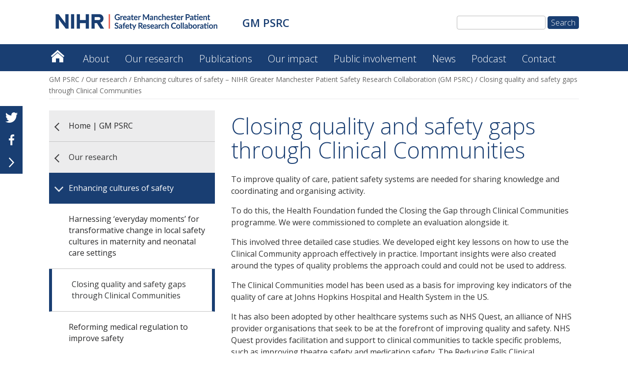

--- FILE ---
content_type: text/html; charset=UTF-8
request_url: https://www.psrc-gm.nihr.ac.uk/our-research/enhancing-cultures-of-safety/closing-quality-and-safety-gaps-through-clinical-communities/
body_size: 60985
content:
<!DOCTYPE html>
<!--[if IE 6]>
<html id="ie6" lang="en-GB" prefix="og: http://ogp.me/ns#">
<![endif]-->
<!--[if IE 7]>
<html id="ie7" lang="en-GB" prefix="og: http://ogp.me/ns#">
<![endif]-->
<!--[if IE 8]>
<html id="ie8" lang="en-GB" prefix="og: http://ogp.me/ns#">
<![endif]-->
<!--[if !(IE 6) | !(IE 7) | !(IE 8)  ]><!-->
<html lang="en-GB" prefix="og: http://ogp.me/ns#">
<!--<![endif]-->
<head>
	<meta charset="UTF-8" />
	<title>GM PSRC | Closing quality and safety gaps through Clinical Communities</title>
			
	<meta http-equiv="X-UA-Compatible" content="IE=edge">
	<link rel="pingback" href="https://www.psrc-gm.nihr.ac.uk/xmlrpc.php" />

	
	<link rel="shortcut icon" href="https://www.psrc-gm.nihr.ac.uk/wp-content/themes/UoMDiviChild/favicon.ico" />
	<!--[if lt IE 9]>
	<script src="https://www.psrc-gm.nihr.ac.uk/wp-content/themes/Divi/js/html5.js" type="text/javascript"></script>
	<![endif]-->

	<script type="text/javascript">
		document.documentElement.className = 'js';
	</script>




	<script>var et_site_url='https://www.psrc-gm.nihr.ac.uk';var et_post_id='1607';function et_core_page_resource_fallback(a,b){"undefined"===typeof b&&(b=a.sheet.cssRules&&0===a.sheet.cssRules.length);b&&(a.onerror=null,a.onload=null,a.href?a.href=et_site_url+"/?et_core_page_resource="+a.id+et_post_id:a.src&&(a.src=et_site_url+"/?et_core_page_resource="+a.id+et_post_id))}
</script><title>Closing quality and safety gaps through Clinical Communities</title>

<!-- This site is optimized with the Yoast SEO plugin v9.3 - https://yoast.com/wordpress/plugins/seo/ -->
<link rel="canonical" href="https://www.psrc-gm.nihr.ac.uk/our-research/enhancing-cultures-of-safety/closing-quality-and-safety-gaps-through-clinical-communities/" />
<meta property="og:locale" content="en_GB" />
<meta property="og:type" content="article" />
<meta property="og:title" content="Closing quality and safety gaps through Clinical Communities" />
<meta property="og:url" content="https://www.psrc-gm.nihr.ac.uk/our-research/enhancing-cultures-of-safety/closing-quality-and-safety-gaps-through-clinical-communities/" />
<meta property="og:site_name" content="GM PSRC" />
<meta property="og:image" content="//assets.manchester.ac.uk/phase1/templates/images/icon-twitter-50.png" />
<meta name="twitter:card" content="summary_large_image" />
<meta name="twitter:title" content="Closing quality and safety gaps through Clinical Communities" />
<meta name="twitter:image" content="//assets.manchester.ac.uk/phase1/templates/images/icon-twitter-50.png" />
<meta name="twitter:creator" content="@mqbsshlr" />
<script type='application/ld+json'>{"@context":"https://schema.org","@type":"BreadcrumbList","itemListElement":[{"@type":"ListItem","position":1,"item":{"@id":"https://www.psrc-gm.nihr.ac.uk/","name":"GM PSRC"}},{"@type":"ListItem","position":2,"item":{"@id":"https://www.psrc-gm.nihr.ac.uk/our-research/","name":"Our research"}},{"@type":"ListItem","position":3,"item":{"@id":"https://www.psrc-gm.nihr.ac.uk/our-research/enhancing-cultures-of-safety/","name":"Enhancing cultures of safety &#8211; NIHR Greater Manchester Patient Safety Research Collaboration (GM PSRC)"}},{"@type":"ListItem","position":4,"item":{"@id":"https://www.psrc-gm.nihr.ac.uk/our-research/enhancing-cultures-of-safety/closing-quality-and-safety-gaps-through-clinical-communities/","name":"Closing quality and safety gaps through Clinical Communities"}}]}</script>
<!-- / Yoast SEO plugin. -->

<link rel='dns-prefetch' href='//fonts.googleapis.com' />
<link rel='dns-prefetch' href='//s.w.org' />
<link rel="alternate" type="application/rss+xml" title="GM PSRC &raquo; Feed" href="https://www.psrc-gm.nihr.ac.uk/feed/" />
<link rel="alternate" type="application/rss+xml" title="GM PSRC &raquo; Comments Feed" href="https://www.psrc-gm.nihr.ac.uk/comments/feed/" />
		<script type="text/javascript">
			window._wpemojiSettings = {"baseUrl":"https:\/\/s.w.org\/images\/core\/emoji\/11\/72x72\/","ext":".png","svgUrl":"https:\/\/s.w.org\/images\/core\/emoji\/11\/svg\/","svgExt":".svg","source":{"concatemoji":"https:\/\/www.psrc-gm.nihr.ac.uk\/wp-includes\/js\/wp-emoji-release.min.js?ver=0fa6df7bdeb2031f206bb54b3b12e87d"}};
			!function(e,a,t){var n,r,o,i=a.createElement("canvas"),p=i.getContext&&i.getContext("2d");function s(e,t){var a=String.fromCharCode;p.clearRect(0,0,i.width,i.height),p.fillText(a.apply(this,e),0,0);e=i.toDataURL();return p.clearRect(0,0,i.width,i.height),p.fillText(a.apply(this,t),0,0),e===i.toDataURL()}function c(e){var t=a.createElement("script");t.src=e,t.defer=t.type="text/javascript",a.getElementsByTagName("head")[0].appendChild(t)}for(o=Array("flag","emoji"),t.supports={everything:!0,everythingExceptFlag:!0},r=0;r<o.length;r++)t.supports[o[r]]=function(e){if(!p||!p.fillText)return!1;switch(p.textBaseline="top",p.font="600 32px Arial",e){case"flag":return s([55356,56826,55356,56819],[55356,56826,8203,55356,56819])?!1:!s([55356,57332,56128,56423,56128,56418,56128,56421,56128,56430,56128,56423,56128,56447],[55356,57332,8203,56128,56423,8203,56128,56418,8203,56128,56421,8203,56128,56430,8203,56128,56423,8203,56128,56447]);case"emoji":return!s([55358,56760,9792,65039],[55358,56760,8203,9792,65039])}return!1}(o[r]),t.supports.everything=t.supports.everything&&t.supports[o[r]],"flag"!==o[r]&&(t.supports.everythingExceptFlag=t.supports.everythingExceptFlag&&t.supports[o[r]]);t.supports.everythingExceptFlag=t.supports.everythingExceptFlag&&!t.supports.flag,t.DOMReady=!1,t.readyCallback=function(){t.DOMReady=!0},t.supports.everything||(n=function(){t.readyCallback()},a.addEventListener?(a.addEventListener("DOMContentLoaded",n,!1),e.addEventListener("load",n,!1)):(e.attachEvent("onload",n),a.attachEvent("onreadystatechange",function(){"complete"===a.readyState&&t.readyCallback()})),(n=t.source||{}).concatemoji?c(n.concatemoji):n.wpemoji&&n.twemoji&&(c(n.twemoji),c(n.wpemoji)))}(window,document,window._wpemojiSettings);
		</script>
		<meta content="UoM Divi Child v.1.0.0" name="generator"/><style type="text/css">
img.wp-smiley,
img.emoji {
	display: inline !important;
	border: none !important;
	box-shadow: none !important;
	height: 1em !important;
	width: 1em !important;
	margin: 0 .07em !important;
	vertical-align: -0.1em !important;
	background: none !important;
	padding: 0 !important;
}
</style>
<link rel='stylesheet' id='wordpress-popular-posts-css-css'  href='https://www.psrc-gm.nihr.ac.uk/wp-content/plugins/wordpress-popular-posts/public/css/wpp.css?ver=4.2.2' type='text/css' media='all' />
<link rel='stylesheet' id='divi-style-css'  href='https://www.psrc-gm.nihr.ac.uk/wp-content/themes/Divi/style.css?ver=0fa6df7bdeb2031f206bb54b3b12e87d' type='text/css' media='all' />
<link rel='stylesheet' id='child-style-css'  href='https://www.psrc-gm.nihr.ac.uk/wp-content/themes/UoMDiviChild/style.css?ver=1.0.0' type='text/css' media='all' />
<link rel='stylesheet' id='divi-fonts-css'  href='https://fonts.googleapis.com/css?family=Open+Sans:300italic,400italic,600italic,700italic,800italic,400,300,600,700,800&#038;subset=latin,latin-ext' type='text/css' media='all' />
<link rel='stylesheet' id='rpt_front_style-css'  href='https://www.psrc-gm.nihr.ac.uk/wp-content/plugins/related-posts-thumbnails/assets/css/front.css?ver=1.6.2' type='text/css' media='all' />
<link rel='stylesheet' id='dashicons-css'  href='https://www.psrc-gm.nihr.ac.uk/wp-includes/css/dashicons.min.css?ver=0fa6df7bdeb2031f206bb54b3b12e87d' type='text/css' media='all' />
<link rel='stylesheet' id='sb_et_search_li_css-css'  href='https://www.psrc-gm.nihr.ac.uk/wp-content/plugins/divi_search_layout_injector/style.css?ver=0fa6df7bdeb2031f206bb54b3b12e87d' type='text/css' media='all' />
<script type='text/javascript'>
/* <![CDATA[ */
var wpp_params = {"sampling_active":"0","sampling_rate":"100","ajax_url":"https:\/\/www.psrc-gm.nihr.ac.uk\/wp-json\/wordpress-popular-posts\/v1\/popular-posts\/","ID":"1607","token":"9997859b2c","debug":""};
/* ]]> */
</script>
<script type='text/javascript' src='https://www.psrc-gm.nihr.ac.uk/wp-content/plugins/wordpress-popular-posts/public/js/wpp-4.2.0.min.js?ver=4.2.2'></script>
<script type='text/javascript' src='https://www.psrc-gm.nihr.ac.uk/wp-includes/js/jquery/jquery.js?ver=1.12.4'></script>
<script type='text/javascript' src='https://www.psrc-gm.nihr.ac.uk/wp-includes/js/jquery/jquery-migrate.min.js?ver=1.4.1'></script>
<script type='text/javascript' src='https://www.psrc-gm.nihr.ac.uk/wp-content/themes/UoMDiviChild/js/my-scripts.js?ver=0fa6df7bdeb2031f206bb54b3b12e87d'></script>
<link rel='https://api.w.org/' href='https://www.psrc-gm.nihr.ac.uk/wp-json/' />
<link rel="EditURI" type="application/rsd+xml" title="RSD" href="https://www.psrc-gm.nihr.ac.uk/xmlrpc.php?rsd" />
<link rel="wlwmanifest" type="application/wlwmanifest+xml" href="https://www.psrc-gm.nihr.ac.uk/wp-includes/wlwmanifest.xml" /> 

<link rel='shortlink' href='https://www.psrc-gm.nihr.ac.uk/?p=1607' />
<link rel="alternate" type="application/json+oembed" href="https://www.psrc-gm.nihr.ac.uk/wp-json/oembed/1.0/embed?url=https%3A%2F%2Fwww.psrc-gm.nihr.ac.uk%2Four-research%2Fenhancing-cultures-of-safety%2Fclosing-quality-and-safety-gaps-through-clinical-communities%2F" />
<link rel="alternate" type="text/xml+oembed" href="https://www.psrc-gm.nihr.ac.uk/wp-json/oembed/1.0/embed?url=https%3A%2F%2Fwww.psrc-gm.nihr.ac.uk%2Four-research%2Fenhancing-cultures-of-safety%2Fclosing-quality-and-safety-gaps-through-clinical-communities%2F&#038;format=xml" />
<script type="text/javascript">
(function(url){
	if(/(?:Chrome\/26\.0\.1410\.63 Safari\/537\.31|WordfenceTestMonBot)/.test(navigator.userAgent)){ return; }
	var addEvent = function(evt, handler) {
		if (window.addEventListener) {
			document.addEventListener(evt, handler, false);
		} else if (window.attachEvent) {
			document.attachEvent('on' + evt, handler);
		}
	};
	var removeEvent = function(evt, handler) {
		if (window.removeEventListener) {
			document.removeEventListener(evt, handler, false);
		} else if (window.detachEvent) {
			document.detachEvent('on' + evt, handler);
		}
	};
	var evts = 'contextmenu dblclick drag dragend dragenter dragleave dragover dragstart drop keydown keypress keyup mousedown mousemove mouseout mouseover mouseup mousewheel scroll'.split(' ');
	var logHuman = function() {
		if (window.wfLogHumanRan) { return; }
		window.wfLogHumanRan = true;
		var wfscr = document.createElement('script');
		wfscr.type = 'text/javascript';
		wfscr.async = true;
		wfscr.src = url + '&r=' + Math.random();
		(document.getElementsByTagName('head')[0]||document.getElementsByTagName('body')[0]).appendChild(wfscr);
		for (var i = 0; i < evts.length; i++) {
			removeEvent(evts[i], logHuman);
		}
	};
	for (var i = 0; i < evts.length; i++) {
		addEvent(evts[i], logHuman);
	}
})('//www.psrc-gm.nihr.ac.uk/?wordfence_lh=1&hid=5F547A429B28B4AA2E0E09DA038399D1');
</script><meta name="viewport" content="width=device-width, initial-scale=1.0, maximum-scale=1.0, user-scalable=0" /><link rel="shortcut icon" href="" />       <style>
        #related_posts_thumbnails li{
            border-right: 1px solid #dddddd;
            background-color: #ffffff       }
        #related_posts_thumbnails li:hover{
            background-color: #eeeeee;
        }
        .relpost_content{
            font-size: 12px;
            color: #333333;
        }
        .relpost-block-single{
            background-color: #ffffff;
            border-right: 1px solid  #dddddd;
            border-left: 1px solid  #dddddd;
            margin-right: -1px;
        }
        .relpost-block-single:hover{
            background-color: #eeeeee;
        }
        </style>

        <link rel="stylesheet" type="text/css" href="//blogs.manchester.ac.uk/wp-content/themes/UoMDiviChild/older-people-frailty.css">

<!-- Tracking code manually added to theme options -->
<!-- Google Tag Manager -->
<script>(function(w,d,s,l,i){w[l]=w[l]||[];w[l].push({'gtm.start':
new Date().getTime(),event:'gtm.js'});var f=d.getElementsByTagName(s)[0],
j=d.createElement(s),dl=l!='dataLayer'?'&l='+l:'';j.async=true;j.src=
'https://www.googletagmanager.com/gtm.js?id='+i+dl;f.parentNode.insertBefore(j,f);
})(window,document,'script','dataLayer','GTM-NSWZH6GZ');</script>
<!-- End Google Tag Manager -->
<link rel="stylesheet" id="et-core-unified-cached-inline-styles" href="https://www.psrc-gm.nihr.ac.uk/wp-content/cache/et/1/415/1607/et-core-unified-1769100689373.min.css" onerror="et_core_page_resource_fallback(this, true)" onload="et_core_page_resource_fallback(this)" /></head>
<body class="page-template-default page page-id-1607 page-child parent-pageid-1590 et_pb_button_helper_class et_non_fixed_nav et_show_nav et_cover_background et_pb_gutter osx et_pb_gutters3 et_primary_nav_dropdown_animation_fade et_secondary_nav_dropdown_animation_fade et_pb_footer_columns4 et_header_style_left et_pb_pagebuilder_layout et_right_sidebar et_divi_theme et-db et_minified_js et_minified_css">
	<div id="page-container">

	
		<header id="main-header" data-height-onload="66">
			<div class="container clearfix et_menu_container">
							<div class="logo_container">
					<span class="logo_helper"></span>
					<a href="https://www.psrc-gm.nihr.ac.uk/">
						<img src="https://www.psrc-gm.nihr.ac.uk/wp-content/uploads/sites/415/2023/03/GMPSRC-logo.png" alt="GM PSRC" id="logo" />
					</a>
				</div>

<div id="site-title" class="site-title"><a href="https://www.psrc-gm.nihr.ac.uk/"><p>GM PSRC</p></a></div>

<!--<div id="site-tagline"><h5>Closing quality and safety gaps through Clinical Communities</h5></div>-->

<div id="search"><form role="search" method="get" id="searchform" class="searchform" action="https://www.psrc-gm.nihr.ac.uk/">
				<div>
					<label class="screen-reader-text" for="s">Search for:</label>
					<input type="text" value="" name="s" id="s" />
					<input type="submit" id="searchsubmit" value="Search" />
				</div>
			</form></div>

				<div id="et-top-navigation">
					<nav id="top-menu-nav">
					<ul id="top-menu" class="nav"><li id="menu-item-1525" class="menu-item menu-item-type-custom menu-item-object-custom menu-item-home menu-item-1525"><a href="https://www.psrc-gm.nihr.ac.uk/">Home | GM PSRC</a></li>
<li id="menu-item-1530" class="menu-item menu-item-type-post_type menu-item-object-page menu-item-has-children menu-item-1530"><a href="https://www.psrc-gm.nihr.ac.uk/about/">About</a>
<ul class="sub-menu">
	<li id="menu-item-1735" class="menu-item menu-item-type-post_type menu-item-object-page menu-item-1735"><a href="https://www.psrc-gm.nihr.ac.uk/our-people/">Our people</a></li>
	<li id="menu-item-1780" class="menu-item menu-item-type-post_type menu-item-object-page menu-item-1780"><a href="https://www.psrc-gm.nihr.ac.uk/about/governance/">Governance</a></li>
	<li id="menu-item-1783" class="menu-item menu-item-type-post_type menu-item-object-page menu-item-1783"><a href="https://www.psrc-gm.nihr.ac.uk/about/partners/">Partners</a></li>
	<li id="menu-item-1796" class="menu-item menu-item-type-post_type menu-item-object-page menu-item-1796"><a href="https://www.psrc-gm.nihr.ac.uk/about/equality-diversity-and-inclusion/">Equality, diversity, and inclusion</a></li>
</ul>
</li>
<li id="menu-item-1654" class="menu-item menu-item-type-post_type menu-item-object-page current-page-ancestor current-menu-ancestor current_page_ancestor menu-item-has-children menu-item-1654"><a href="https://www.psrc-gm.nihr.ac.uk/our-research/">Our research</a>
<ul class="sub-menu">
	<li id="menu-item-1759" class="menu-item menu-item-type-post_type menu-item-object-page menu-item-has-children menu-item-1759"><a href="https://www.psrc-gm.nihr.ac.uk/our-research/developing-safer-health-and-care-systems/">Developing safer health and care systems</a>
	<ul class="sub-menu">
		<li id="menu-item-1762" class="menu-item menu-item-type-post_type menu-item-object-page menu-item-1762"><a href="https://www.psrc-gm.nihr.ac.uk/our-research/developing-safer-health-and-care-systems/targeting-acute-kidney-injury-to-improve-patient-safety/">Targeting acute kidney injury to improve patient safety</a></li>
		<li id="menu-item-1761" class="menu-item menu-item-type-post_type menu-item-object-page menu-item-1761"><a href="https://www.psrc-gm.nihr.ac.uk/our-research/developing-safer-health-and-care-systems/improving-safety-and-access-to-care-via-a-co-designed-monitoring-app/">Improving safety and access to care via a co-designed monitoring app</a></li>
	</ul>
</li>
	<li id="menu-item-1760" class="menu-item menu-item-type-post_type menu-item-object-page current-page-ancestor current-menu-ancestor current-menu-parent current-page-parent current_page_parent current_page_ancestor menu-item-has-children menu-item-1760"><a href="https://www.psrc-gm.nihr.ac.uk/our-research/enhancing-cultures-of-safety/">Enhancing cultures of safety</a>
	<ul class="sub-menu">
		<li id="menu-item-3031" class="menu-item menu-item-type-post_type menu-item-object-page menu-item-3031"><a href="https://www.psrc-gm.nihr.ac.uk/our-research/enhancing-cultures-of-safety/harnessing-everyday-moments-for-transformative-change-in-local-safety-cultures-in-maternity-and-neonatal-care-settings/">Harnessing ‘everyday moments’ for transformative change in local safety cultures in maternity and neonatal care settings</a></li>
		<li id="menu-item-1763" class="menu-item menu-item-type-post_type menu-item-object-page current-menu-item page_item page-item-1607 current_page_item menu-item-1763"><a href="https://www.psrc-gm.nihr.ac.uk/our-research/enhancing-cultures-of-safety/closing-quality-and-safety-gaps-through-clinical-communities/">Closing quality and safety gaps through Clinical Communities</a></li>
		<li id="menu-item-1764" class="menu-item menu-item-type-post_type menu-item-object-page menu-item-1764"><a href="https://www.psrc-gm.nihr.ac.uk/our-research/enhancing-cultures-of-safety/reforming-medical-regulation-to-improve-safety/">Reforming medical regulation to improve safety</a></li>
		<li id="menu-item-1765" class="menu-item menu-item-type-post_type menu-item-object-page menu-item-1765"><a href="https://www.psrc-gm.nihr.ac.uk/our-research/enhancing-cultures-of-safety/supporting-health-care-staff-to-speak-up-about-safety-concerns/">Supporting health care staff to speak up about safety concerns</a></li>
	</ul>
</li>
	<li id="menu-item-1637" class="menu-item menu-item-type-post_type menu-item-object-page menu-item-has-children menu-item-1637"><a href="https://www.psrc-gm.nihr.ac.uk/our-research/improving-medication-safety/">Improving medication safety</a>
	<ul class="sub-menu">
		<li id="menu-item-1766" class="menu-item menu-item-type-post_type menu-item-object-page menu-item-1766"><a href="https://www.psrc-gm.nihr.ac.uk/our-research/improving-medication-safety/designing-and-evaluating-a-mandatory-prescribing-safety-assessment-for-gps-in-training/">Designing and evaluating a mandatory prescribing safety assessment for GPs in training</a></li>
		<li id="menu-item-1767" class="menu-item menu-item-type-post_type menu-item-object-page menu-item-1767"><a href="https://www.psrc-gm.nihr.ac.uk/our-research/improving-medication-safety/implementing-a-real-time-electronic-audit-and-feedback-intervention-in-primary-care/">Implementing a real-time electronic audit and feedback intervention in primary care</a></li>
		<li id="menu-item-1768" class="menu-item menu-item-type-post_type menu-item-object-page menu-item-1768"><a href="https://www.psrc-gm.nihr.ac.uk/our-research/improving-medication-safety/risk-management-developing-a-learning-resource-to-support-pharmacy-teams-across-england/">Risk management: developing a learning resource to support pharmacy teams across England</a></li>
	</ul>
</li>
	<li id="menu-item-1651" class="menu-item menu-item-type-post_type menu-item-object-page menu-item-has-children menu-item-1651"><a href="https://www.psrc-gm.nihr.ac.uk/our-research/preventing-suicide-and-self-harm/">Preventing suicide and self-harm</a>
	<ul class="sub-menu">
		<li id="menu-item-2691" class="menu-item menu-item-type-post_type menu-item-object-page menu-item-2691"><a href="https://www.psrc-gm.nihr.ac.uk/public-involvement/toolkit-ppie-in-self-harm-and-suicide-prevention-research/">Toolkit: PPIE in self-harm and suicide prevention research</a></li>
		<li id="menu-item-3037" class="menu-item menu-item-type-post_type menu-item-object-page menu-item-3037"><a href="https://www.psrc-gm.nihr.ac.uk/our-research/preventing-suicide-and-self-harm/informing-best-practice-and-policy-change-to-transform-services-for-people-who-have-self-harmed/">Informing best practice and policy change to transform services for people who have self-harmed</a></li>
		<li id="menu-item-1769" class="menu-item menu-item-type-post_type menu-item-object-page menu-item-1769"><a href="https://www.psrc-gm.nihr.ac.uk/our-research/preventing-suicide-and-self-harm/informing-practice-and-policy-to-enhance-the-management-of-patients-following-a-self-harm-episode/">Informing practice and policy to enhance the management of patients following a self-harm episode</a></li>
		<li id="menu-item-1770" class="menu-item menu-item-type-post_type menu-item-object-page menu-item-1770"><a href="https://www.psrc-gm.nihr.ac.uk/our-research/preventing-suicide-and-self-harm/optimising-telephone-delivery-of-improving-access-to-psychological-therapies-iapt/">Optimising telephone delivery of Improving Access to Psychological Therapies (IAPT)</a></li>
		<li id="menu-item-1771" class="menu-item menu-item-type-post_type menu-item-object-page menu-item-1771"><a href="https://www.psrc-gm.nihr.ac.uk/our-research/preventing-suicide-and-self-harm/training-frontline-health-and-care-professionals-in-suicide-risk-and-prevention/">Training frontline health and care professionals in suicide risk and prevention</a></li>
	</ul>
</li>
	<li id="menu-item-1664" class="menu-item menu-item-type-post_type menu-item-object-page menu-item-has-children menu-item-1664"><a href="https://www.psrc-gm.nihr.ac.uk/our-research/training-and-capacity-development/">Academic Career Development</a>
	<ul class="sub-menu">
		<li id="menu-item-2877" class="menu-item menu-item-type-post_type menu-item-object-page menu-item-2877"><a href="https://www.psrc-gm.nihr.ac.uk/development-award/">Patient Safety Research Development Award</a></li>
	</ul>
</li>
	<li id="menu-item-3343" class="menu-item menu-item-type-post_type menu-item-object-page menu-item-3343"><a href="https://www.psrc-gm.nihr.ac.uk/development-award/">Patient Safety Research Development Award</a></li>
</ul>
</li>
<li id="menu-item-2953" class="menu-item menu-item-type-post_type menu-item-object-page menu-item-2953"><a href="https://www.psrc-gm.nihr.ac.uk/our-research/patient-safety-research-and-publications/">Publications</a></li>
<li id="menu-item-1563" class="menu-item menu-item-type-post_type menu-item-object-page menu-item-1563"><a href="https://www.psrc-gm.nihr.ac.uk/our-impact/">Our impact</a></li>
<li id="menu-item-2016" class="menu-item menu-item-type-post_type menu-item-object-page menu-item-has-children menu-item-2016"><a href="https://www.psrc-gm.nihr.ac.uk/public-involvement/">Public involvement</a>
<ul class="sub-menu">
	<li id="menu-item-2671" class="menu-item menu-item-type-post_type menu-item-object-page menu-item-2671"><a href="https://www.psrc-gm.nihr.ac.uk/public-involvement/toolkit-ppie-in-self-harm-and-suicide-prevention-research/">Toolkit: PPIE in self-harm and suicide prevention research</a></li>
	<li id="menu-item-2051" class="menu-item menu-item-type-post_type menu-item-object-page menu-item-2051"><a href="https://www.psrc-gm.nihr.ac.uk/public-involvement/health-and-social-care-staff/">Health and social care staff</a></li>
</ul>
</li>
<li id="menu-item-1805" class="menu-item menu-item-type-post_type menu-item-object-page menu-item-has-children menu-item-1805"><a href="https://www.psrc-gm.nihr.ac.uk/news/">News</a>
<ul class="sub-menu">
	<li id="menu-item-2748" class="menu-item menu-item-type-post_type menu-item-object-page menu-item-2748"><a href="https://www.psrc-gm.nihr.ac.uk/news/podcast/">Podcast</a></li>
	<li id="menu-item-1901" class="menu-item menu-item-type-post_type menu-item-object-page menu-item-1901"><a href="https://www.psrc-gm.nihr.ac.uk/news/blog/">Blog</a></li>
</ul>
</li>
<li id="menu-item-2996" class="menu-item menu-item-type-post_type menu-item-object-page menu-item-2996"><a href="https://www.psrc-gm.nihr.ac.uk/news/podcast/">Podcast</a></li>
<li id="menu-item-2168" class="menu-item menu-item-type-post_type menu-item-object-page menu-item-2168"><a href="https://www.psrc-gm.nihr.ac.uk/contact-us/">Contact</a></li>
</ul>					</nav>

					
										<div id="et_top_search">
						<span id="et_search_icon"></span>
					</div>
					
					<div id="et_mobile_nav_menu">
				<div class="mobile_nav closed">
					<span class="select_page">Select Page</span>
					<span class="mobile_menu_bar mobile_menu_bar_toggle"></span>
				</div>
			</div>				</div> <!-- #et-top-navigation -->
			</div> <!-- .container -->
			<div class="et_search_outer">
				<div class="container et_search_form_container">
					<form role="search" method="get" class="et-search-form" action="https://www.psrc-gm.nihr.ac.uk/">
					<input type="search" class="et-search-field" placeholder="Search &hellip;" value="" name="s" title="Search for:" />					</form>
					<span class="et_close_search_field"></span>
				</div>
			</div>
		 </header><!-- #main-header -->

		<div id="et-main-area">
<div id="main-content">


			
				<article id="post-1607" class="post-1607 page type-page status-publish hentry">

				
					<div class="entry-content">
					<div id="et-boc" class="et-boc">
			
			<div class="et_builder_inner_content et_pb_gutters3">
				<div class="et_pb_section et_pb_section_1 et_pb_fullwidth_section et_section_regular">
				
				
				
				
					<div class="et_pb_module et_pb_fullwidth_menu et_pb_fullwidth_menu_0 main-navigation et_pb_bg_layout_dark  et_pb_text_align_left et_dropdown_animation_fade">
				
				
				<div class="et_pb_row clearfix">
					<nav class="fullwidth-menu-nav"><ul id="menu-primary-menu" class="fullwidth-menu nav downwards"><li class="et_pb_menu_page_id-home menu-item menu-item-type-custom menu-item-object-custom menu-item-home menu-item-1525"><a href="https://www.psrc-gm.nihr.ac.uk/">Home | GM PSRC</a></li>
<li class="et_pb_menu_page_id-1528 menu-item menu-item-type-post_type menu-item-object-page menu-item-has-children menu-item-1530"><a href="https://www.psrc-gm.nihr.ac.uk/about/">About</a>
<ul class="sub-menu">
	<li class="et_pb_menu_page_id-1715 menu-item menu-item-type-post_type menu-item-object-page menu-item-1735"><a href="https://www.psrc-gm.nihr.ac.uk/our-people/">Our people</a></li>
	<li class="et_pb_menu_page_id-1776 menu-item menu-item-type-post_type menu-item-object-page menu-item-1780"><a href="https://www.psrc-gm.nihr.ac.uk/about/governance/">Governance</a></li>
	<li class="et_pb_menu_page_id-1781 menu-item menu-item-type-post_type menu-item-object-page menu-item-1783"><a href="https://www.psrc-gm.nihr.ac.uk/about/partners/">Partners</a></li>
	<li class="et_pb_menu_page_id-1793 menu-item menu-item-type-post_type menu-item-object-page menu-item-1796"><a href="https://www.psrc-gm.nihr.ac.uk/about/equality-diversity-and-inclusion/">Equality, diversity, and inclusion</a></li>
</ul>
</li>
<li class="et_pb_menu_page_id-1566 menu-item menu-item-type-post_type menu-item-object-page current-page-ancestor current-menu-ancestor current_page_ancestor menu-item-has-children menu-item-1654"><a href="https://www.psrc-gm.nihr.ac.uk/our-research/">Our research</a>
<ul class="sub-menu">
	<li class="et_pb_menu_page_id-1568 menu-item menu-item-type-post_type menu-item-object-page menu-item-has-children menu-item-1759"><a href="https://www.psrc-gm.nihr.ac.uk/our-research/developing-safer-health-and-care-systems/">Developing safer health and care systems</a>
	<ul class="sub-menu">
		<li class="et_pb_menu_page_id-1571 menu-item menu-item-type-post_type menu-item-object-page menu-item-1762"><a href="https://www.psrc-gm.nihr.ac.uk/our-research/developing-safer-health-and-care-systems/targeting-acute-kidney-injury-to-improve-patient-safety/">Targeting acute kidney injury to improve patient safety</a></li>
		<li class="et_pb_menu_page_id-1575 menu-item menu-item-type-post_type menu-item-object-page menu-item-1761"><a href="https://www.psrc-gm.nihr.ac.uk/our-research/developing-safer-health-and-care-systems/improving-safety-and-access-to-care-via-a-co-designed-monitoring-app/">Improving safety and access to care via a co-designed monitoring app</a></li>
	</ul>
</li>
	<li class="et_pb_menu_page_id-1590 menu-item menu-item-type-post_type menu-item-object-page current-page-ancestor current-menu-ancestor current-menu-parent current-page-parent current_page_parent current_page_ancestor menu-item-has-children menu-item-1760"><a href="https://www.psrc-gm.nihr.ac.uk/our-research/enhancing-cultures-of-safety/">Enhancing cultures of safety</a>
	<ul class="sub-menu">
		<li class="et_pb_menu_page_id-3025 menu-item menu-item-type-post_type menu-item-object-page menu-item-3031"><a href="https://www.psrc-gm.nihr.ac.uk/our-research/enhancing-cultures-of-safety/harnessing-everyday-moments-for-transformative-change-in-local-safety-cultures-in-maternity-and-neonatal-care-settings/">Harnessing ‘everyday moments’ for transformative change in local safety cultures in maternity and neonatal care settings</a></li>
		<li class="et_pb_menu_page_id-1607 menu-item menu-item-type-post_type menu-item-object-page current-menu-item page_item page-item-1607 current_page_item menu-item-1763"><a href="https://www.psrc-gm.nihr.ac.uk/our-research/enhancing-cultures-of-safety/closing-quality-and-safety-gaps-through-clinical-communities/">Closing quality and safety gaps through Clinical Communities</a></li>
		<li class="et_pb_menu_page_id-1613 menu-item menu-item-type-post_type menu-item-object-page menu-item-1764"><a href="https://www.psrc-gm.nihr.ac.uk/our-research/enhancing-cultures-of-safety/reforming-medical-regulation-to-improve-safety/">Reforming medical regulation to improve safety</a></li>
		<li class="et_pb_menu_page_id-1596 menu-item menu-item-type-post_type menu-item-object-page menu-item-1765"><a href="https://www.psrc-gm.nihr.ac.uk/our-research/enhancing-cultures-of-safety/supporting-health-care-staff-to-speak-up-about-safety-concerns/">Supporting health care staff to speak up about safety concerns</a></li>
	</ul>
</li>
	<li class="et_pb_menu_page_id-1620 menu-item menu-item-type-post_type menu-item-object-page menu-item-has-children menu-item-1637"><a href="https://www.psrc-gm.nihr.ac.uk/our-research/improving-medication-safety/">Improving medication safety</a>
	<ul class="sub-menu">
		<li class="et_pb_menu_page_id-1627 menu-item menu-item-type-post_type menu-item-object-page menu-item-1766"><a href="https://www.psrc-gm.nihr.ac.uk/our-research/improving-medication-safety/designing-and-evaluating-a-mandatory-prescribing-safety-assessment-for-gps-in-training/">Designing and evaluating a mandatory prescribing safety assessment for GPs in training</a></li>
		<li class="et_pb_menu_page_id-1623 menu-item menu-item-type-post_type menu-item-object-page menu-item-1767"><a href="https://www.psrc-gm.nihr.ac.uk/our-research/improving-medication-safety/implementing-a-real-time-electronic-audit-and-feedback-intervention-in-primary-care/">Implementing a real-time electronic audit and feedback intervention in primary care</a></li>
		<li class="et_pb_menu_page_id-1633 menu-item menu-item-type-post_type menu-item-object-page menu-item-1768"><a href="https://www.psrc-gm.nihr.ac.uk/our-research/improving-medication-safety/risk-management-developing-a-learning-resource-to-support-pharmacy-teams-across-england/">Risk management: developing a learning resource to support pharmacy teams across England</a></li>
	</ul>
</li>
	<li class="et_pb_menu_page_id-1639 menu-item menu-item-type-post_type menu-item-object-page menu-item-has-children menu-item-1651"><a href="https://www.psrc-gm.nihr.ac.uk/our-research/preventing-suicide-and-self-harm/">Preventing suicide and self-harm</a>
	<ul class="sub-menu">
		<li class="et_pb_menu_page_id-2642 menu-item menu-item-type-post_type menu-item-object-page menu-item-2691"><a href="https://www.psrc-gm.nihr.ac.uk/public-involvement/toolkit-ppie-in-self-harm-and-suicide-prevention-research/">Toolkit: PPIE in self-harm and suicide prevention research</a></li>
		<li class="et_pb_menu_page_id-3032 menu-item menu-item-type-post_type menu-item-object-page menu-item-3037"><a href="https://www.psrc-gm.nihr.ac.uk/our-research/preventing-suicide-and-self-harm/informing-best-practice-and-policy-change-to-transform-services-for-people-who-have-self-harmed/">Informing best practice and policy change to transform services for people who have self-harmed</a></li>
		<li class="et_pb_menu_page_id-1645 menu-item menu-item-type-post_type menu-item-object-page menu-item-1769"><a href="https://www.psrc-gm.nihr.ac.uk/our-research/preventing-suicide-and-self-harm/informing-practice-and-policy-to-enhance-the-management-of-patients-following-a-self-harm-episode/">Informing practice and policy to enhance the management of patients following a self-harm episode</a></li>
		<li class="et_pb_menu_page_id-1648 menu-item menu-item-type-post_type menu-item-object-page menu-item-1770"><a href="https://www.psrc-gm.nihr.ac.uk/our-research/preventing-suicide-and-self-harm/optimising-telephone-delivery-of-improving-access-to-psychological-therapies-iapt/">Optimising telephone delivery of Improving Access to Psychological Therapies (IAPT)</a></li>
		<li class="et_pb_menu_page_id-1642 menu-item menu-item-type-post_type menu-item-object-page menu-item-1771"><a href="https://www.psrc-gm.nihr.ac.uk/our-research/preventing-suicide-and-self-harm/training-frontline-health-and-care-professionals-in-suicide-risk-and-prevention/">Training frontline health and care professionals in suicide risk and prevention</a></li>
	</ul>
</li>
	<li class="et_pb_menu_page_id-1659 menu-item menu-item-type-post_type menu-item-object-page menu-item-has-children menu-item-1664"><a href="https://www.psrc-gm.nihr.ac.uk/our-research/training-and-capacity-development/">Academic Career Development</a>
	<ul class="sub-menu">
		<li class="et_pb_menu_page_id-2833 menu-item menu-item-type-post_type menu-item-object-page menu-item-2877"><a href="https://www.psrc-gm.nihr.ac.uk/development-award/">Patient Safety Research Development Award</a></li>
	</ul>
</li>
	<li class="et_pb_menu_page_id-2833 menu-item menu-item-type-post_type menu-item-object-page menu-item-3343"><a href="https://www.psrc-gm.nihr.ac.uk/development-award/">Patient Safety Research Development Award</a></li>
</ul>
</li>
<li class="et_pb_menu_page_id-1665 menu-item menu-item-type-post_type menu-item-object-page menu-item-2953"><a href="https://www.psrc-gm.nihr.ac.uk/our-research/patient-safety-research-and-publications/">Publications</a></li>
<li class="et_pb_menu_page_id-1541 menu-item menu-item-type-post_type menu-item-object-page menu-item-1563"><a href="https://www.psrc-gm.nihr.ac.uk/our-impact/">Our impact</a></li>
<li class="et_pb_menu_page_id-2015 menu-item menu-item-type-post_type menu-item-object-page menu-item-has-children menu-item-2016"><a href="https://www.psrc-gm.nihr.ac.uk/public-involvement/">Public involvement</a>
<ul class="sub-menu">
	<li class="et_pb_menu_page_id-2642 menu-item menu-item-type-post_type menu-item-object-page menu-item-2671"><a href="https://www.psrc-gm.nihr.ac.uk/public-involvement/toolkit-ppie-in-self-harm-and-suicide-prevention-research/">Toolkit: PPIE in self-harm and suicide prevention research</a></li>
	<li class="et_pb_menu_page_id-1826 menu-item menu-item-type-post_type menu-item-object-page menu-item-2051"><a href="https://www.psrc-gm.nihr.ac.uk/public-involvement/health-and-social-care-staff/">Health and social care staff</a></li>
</ul>
</li>
<li class="et_pb_menu_page_id-1799 menu-item menu-item-type-post_type menu-item-object-page menu-item-has-children menu-item-1805"><a href="https://www.psrc-gm.nihr.ac.uk/news/">News</a>
<ul class="sub-menu">
	<li class="et_pb_menu_page_id-2720 menu-item menu-item-type-post_type menu-item-object-page menu-item-2748"><a href="https://www.psrc-gm.nihr.ac.uk/news/podcast/">Podcast</a></li>
	<li class="et_pb_menu_page_id-1532 menu-item menu-item-type-post_type menu-item-object-page menu-item-1901"><a href="https://www.psrc-gm.nihr.ac.uk/news/blog/">Blog</a></li>
</ul>
</li>
<li class="et_pb_menu_page_id-2720 menu-item menu-item-type-post_type menu-item-object-page menu-item-2996"><a href="https://www.psrc-gm.nihr.ac.uk/news/podcast/">Podcast</a></li>
<li class="et_pb_menu_page_id-2167 menu-item menu-item-type-post_type menu-item-object-page menu-item-2168"><a href="https://www.psrc-gm.nihr.ac.uk/contact-us/">Contact</a></li>
</ul></nav>
					<div class="et_mobile_nav_menu">
						<a href="#" class="mobile_nav closed">
							<span class="mobile_menu_bar"></span>
						</a>
					</div>
				</div>
			</div>
				
				
			</div> <!-- .et_pb_section --><div class="et_pb_section et_pb_section_2 et_section_regular">
				
				
				
				
					<div class="et_pb_row et_pb_row_0 breadcrumbs-row">
				<div class="et_pb_column et_pb_column_4_4 et_pb_column_0    et_pb_css_mix_blend_mode_passthrough et-last-child">
				
				
				<div class="et_pb_module et_pb_text et_pb_text_0 breadcrumbs et_pb_bg_layout_light  et_pb_text_align_left">
				
				
				<div class="et_pb_text_inner">
					<span><span><a href="https://www.psrc-gm.nihr.ac.uk/" >GM PSRC</a> / <span><a href="https://www.psrc-gm.nihr.ac.uk/our-research/" >Our research</a> / <span><a href="https://www.psrc-gm.nihr.ac.uk/our-research/enhancing-cultures-of-safety/" >Enhancing cultures of safety &#8211; NIHR Greater Manchester Patient Safety Research Collaboration (GM PSRC)</a> / <span class="breadcrumb_last">Closing quality and safety gaps through Clinical Communities</span></span></span></span></span>
				</div>
			</div> <!-- .et_pb_text -->
			</div> <!-- .et_pb_column -->
				
				
			</div> <!-- .et_pb_row -->
				
				
			</div> <!-- .et_pb_section --><div class="et_pb_section et_pb_section_3 et_section_specialty">
				
				
				
				<div class="et_pb_row et_pb_gutters2">
					<div class="et_pb_column et_pb_column_1_3 et_pb_column_1    et_pb_css_mix_blend_mode_passthrough">
				
				
				<div id="left-nav-menu" class="et_pb_module et_pb_sidebar_0 et_pb_widget_area et_pb_bg_layout_light clearfix et_pb_widget_area_left et_pb_sidebar_no_border">
				
				
				<div id="nav_menu-2" class="et_pb_widget widget_nav_menu"><div class="menu-primary-menu-container"><ul id="menu-primary-menu-1" class="menu"><li class="menu-item menu-item-type-custom menu-item-object-custom menu-item-home menu-item-1525"><a href="https://www.psrc-gm.nihr.ac.uk/">Home | GM PSRC</a></li>
<li class="menu-item menu-item-type-post_type menu-item-object-page menu-item-has-children menu-item-1530"><a href="https://www.psrc-gm.nihr.ac.uk/about/">About</a>
<ul class="sub-menu">
	<li class="menu-item menu-item-type-post_type menu-item-object-page menu-item-1735"><a href="https://www.psrc-gm.nihr.ac.uk/our-people/">Our people</a></li>
	<li class="menu-item menu-item-type-post_type menu-item-object-page menu-item-1780"><a href="https://www.psrc-gm.nihr.ac.uk/about/governance/">Governance</a></li>
	<li class="menu-item menu-item-type-post_type menu-item-object-page menu-item-1783"><a href="https://www.psrc-gm.nihr.ac.uk/about/partners/">Partners</a></li>
	<li class="menu-item menu-item-type-post_type menu-item-object-page menu-item-1796"><a href="https://www.psrc-gm.nihr.ac.uk/about/equality-diversity-and-inclusion/">Equality, diversity, and inclusion</a></li>
</ul>
</li>
<li class="menu-item menu-item-type-post_type menu-item-object-page current-page-ancestor current-menu-ancestor current_page_ancestor menu-item-has-children menu-item-1654"><a href="https://www.psrc-gm.nihr.ac.uk/our-research/">Our research</a>
<ul class="sub-menu">
	<li class="menu-item menu-item-type-post_type menu-item-object-page menu-item-has-children menu-item-1759"><a href="https://www.psrc-gm.nihr.ac.uk/our-research/developing-safer-health-and-care-systems/">Developing safer health and care systems</a>
	<ul class="sub-menu">
		<li class="menu-item menu-item-type-post_type menu-item-object-page menu-item-1762"><a href="https://www.psrc-gm.nihr.ac.uk/our-research/developing-safer-health-and-care-systems/targeting-acute-kidney-injury-to-improve-patient-safety/">Targeting acute kidney injury to improve patient safety</a></li>
		<li class="menu-item menu-item-type-post_type menu-item-object-page menu-item-1761"><a href="https://www.psrc-gm.nihr.ac.uk/our-research/developing-safer-health-and-care-systems/improving-safety-and-access-to-care-via-a-co-designed-monitoring-app/">Improving safety and access to care via a co-designed monitoring app</a></li>
	</ul>
</li>
	<li class="menu-item menu-item-type-post_type menu-item-object-page current-page-ancestor current-menu-ancestor current-menu-parent current-page-parent current_page_parent current_page_ancestor menu-item-has-children menu-item-1760"><a href="https://www.psrc-gm.nihr.ac.uk/our-research/enhancing-cultures-of-safety/">Enhancing cultures of safety</a>
	<ul class="sub-menu">
		<li class="menu-item menu-item-type-post_type menu-item-object-page menu-item-3031"><a href="https://www.psrc-gm.nihr.ac.uk/our-research/enhancing-cultures-of-safety/harnessing-everyday-moments-for-transformative-change-in-local-safety-cultures-in-maternity-and-neonatal-care-settings/">Harnessing ‘everyday moments’ for transformative change in local safety cultures in maternity and neonatal care settings</a></li>
		<li class="menu-item menu-item-type-post_type menu-item-object-page current-menu-item page_item page-item-1607 current_page_item menu-item-1763"><a href="https://www.psrc-gm.nihr.ac.uk/our-research/enhancing-cultures-of-safety/closing-quality-and-safety-gaps-through-clinical-communities/">Closing quality and safety gaps through Clinical Communities</a></li>
		<li class="menu-item menu-item-type-post_type menu-item-object-page menu-item-1764"><a href="https://www.psrc-gm.nihr.ac.uk/our-research/enhancing-cultures-of-safety/reforming-medical-regulation-to-improve-safety/">Reforming medical regulation to improve safety</a></li>
		<li class="menu-item menu-item-type-post_type menu-item-object-page menu-item-1765"><a href="https://www.psrc-gm.nihr.ac.uk/our-research/enhancing-cultures-of-safety/supporting-health-care-staff-to-speak-up-about-safety-concerns/">Supporting health care staff to speak up about safety concerns</a></li>
	</ul>
</li>
	<li class="menu-item menu-item-type-post_type menu-item-object-page menu-item-has-children menu-item-1637"><a href="https://www.psrc-gm.nihr.ac.uk/our-research/improving-medication-safety/">Improving medication safety</a>
	<ul class="sub-menu">
		<li class="menu-item menu-item-type-post_type menu-item-object-page menu-item-1766"><a href="https://www.psrc-gm.nihr.ac.uk/our-research/improving-medication-safety/designing-and-evaluating-a-mandatory-prescribing-safety-assessment-for-gps-in-training/">Designing and evaluating a mandatory prescribing safety assessment for GPs in training</a></li>
		<li class="menu-item menu-item-type-post_type menu-item-object-page menu-item-1767"><a href="https://www.psrc-gm.nihr.ac.uk/our-research/improving-medication-safety/implementing-a-real-time-electronic-audit-and-feedback-intervention-in-primary-care/">Implementing a real-time electronic audit and feedback intervention in primary care</a></li>
		<li class="menu-item menu-item-type-post_type menu-item-object-page menu-item-1768"><a href="https://www.psrc-gm.nihr.ac.uk/our-research/improving-medication-safety/risk-management-developing-a-learning-resource-to-support-pharmacy-teams-across-england/">Risk management: developing a learning resource to support pharmacy teams across England</a></li>
	</ul>
</li>
	<li class="menu-item menu-item-type-post_type menu-item-object-page menu-item-has-children menu-item-1651"><a href="https://www.psrc-gm.nihr.ac.uk/our-research/preventing-suicide-and-self-harm/">Preventing suicide and self-harm</a>
	<ul class="sub-menu">
		<li class="menu-item menu-item-type-post_type menu-item-object-page menu-item-2691"><a href="https://www.psrc-gm.nihr.ac.uk/public-involvement/toolkit-ppie-in-self-harm-and-suicide-prevention-research/">Toolkit: PPIE in self-harm and suicide prevention research</a></li>
		<li class="menu-item menu-item-type-post_type menu-item-object-page menu-item-3037"><a href="https://www.psrc-gm.nihr.ac.uk/our-research/preventing-suicide-and-self-harm/informing-best-practice-and-policy-change-to-transform-services-for-people-who-have-self-harmed/">Informing best practice and policy change to transform services for people who have self-harmed</a></li>
		<li class="menu-item menu-item-type-post_type menu-item-object-page menu-item-1769"><a href="https://www.psrc-gm.nihr.ac.uk/our-research/preventing-suicide-and-self-harm/informing-practice-and-policy-to-enhance-the-management-of-patients-following-a-self-harm-episode/">Informing practice and policy to enhance the management of patients following a self-harm episode</a></li>
		<li class="menu-item menu-item-type-post_type menu-item-object-page menu-item-1770"><a href="https://www.psrc-gm.nihr.ac.uk/our-research/preventing-suicide-and-self-harm/optimising-telephone-delivery-of-improving-access-to-psychological-therapies-iapt/">Optimising telephone delivery of Improving Access to Psychological Therapies (IAPT)</a></li>
		<li class="menu-item menu-item-type-post_type menu-item-object-page menu-item-1771"><a href="https://www.psrc-gm.nihr.ac.uk/our-research/preventing-suicide-and-self-harm/training-frontline-health-and-care-professionals-in-suicide-risk-and-prevention/">Training frontline health and care professionals in suicide risk and prevention</a></li>
	</ul>
</li>
	<li class="menu-item menu-item-type-post_type menu-item-object-page menu-item-has-children menu-item-1664"><a href="https://www.psrc-gm.nihr.ac.uk/our-research/training-and-capacity-development/">Academic Career Development</a>
	<ul class="sub-menu">
		<li class="menu-item menu-item-type-post_type menu-item-object-page menu-item-2877"><a href="https://www.psrc-gm.nihr.ac.uk/development-award/">Patient Safety Research Development Award</a></li>
	</ul>
</li>
	<li class="menu-item menu-item-type-post_type menu-item-object-page menu-item-3343"><a href="https://www.psrc-gm.nihr.ac.uk/development-award/">Patient Safety Research Development Award</a></li>
</ul>
</li>
<li class="menu-item menu-item-type-post_type menu-item-object-page menu-item-2953"><a href="https://www.psrc-gm.nihr.ac.uk/our-research/patient-safety-research-and-publications/">Publications</a></li>
<li class="menu-item menu-item-type-post_type menu-item-object-page menu-item-1563"><a href="https://www.psrc-gm.nihr.ac.uk/our-impact/">Our impact</a></li>
<li class="menu-item menu-item-type-post_type menu-item-object-page menu-item-has-children menu-item-2016"><a href="https://www.psrc-gm.nihr.ac.uk/public-involvement/">Public involvement</a>
<ul class="sub-menu">
	<li class="menu-item menu-item-type-post_type menu-item-object-page menu-item-2671"><a href="https://www.psrc-gm.nihr.ac.uk/public-involvement/toolkit-ppie-in-self-harm-and-suicide-prevention-research/">Toolkit: PPIE in self-harm and suicide prevention research</a></li>
	<li class="menu-item menu-item-type-post_type menu-item-object-page menu-item-2051"><a href="https://www.psrc-gm.nihr.ac.uk/public-involvement/health-and-social-care-staff/">Health and social care staff</a></li>
</ul>
</li>
<li class="menu-item menu-item-type-post_type menu-item-object-page menu-item-has-children menu-item-1805"><a href="https://www.psrc-gm.nihr.ac.uk/news/">News</a>
<ul class="sub-menu">
	<li class="menu-item menu-item-type-post_type menu-item-object-page menu-item-2748"><a href="https://www.psrc-gm.nihr.ac.uk/news/podcast/">Podcast</a></li>
	<li class="menu-item menu-item-type-post_type menu-item-object-page menu-item-1901"><a href="https://www.psrc-gm.nihr.ac.uk/news/blog/">Blog</a></li>
</ul>
</li>
<li class="menu-item menu-item-type-post_type menu-item-object-page menu-item-2996"><a href="https://www.psrc-gm.nihr.ac.uk/news/podcast/">Podcast</a></li>
<li class="menu-item menu-item-type-post_type menu-item-object-page menu-item-2168"><a href="https://www.psrc-gm.nihr.ac.uk/contact-us/">Contact</a></li>
</ul></div></div> <!-- end .et_pb_widget -->
			</div> <!-- .et_pb_widget_area -->
			</div> <!-- .et_pb_column --><div class="et_pb_column et_pb_column_2_3 et_pb_column_2   et_pb_specialty_column  et_pb_css_mix_blend_mode_passthrough">
				
				
				<div class="et_pb_row_inner et_pb_row_inner_0">
				<div class="et_pb_column et_pb_column_4_4 et_pb_column_inner et_pb_column_inner_0   et-last-child">
				
				
				<div class="et_pb_module et_pb_text et_pb_text_1 et_pb_bg_layout_light  et_pb_text_align_left">
				
				
				<div class="et_pb_text_inner">
					<h1>Closing quality and safety gaps through Clinical Communities</h1>
<p>To improve quality of care, patient safety systems are needed for sharing knowledge and coordinating and organising activity.</p>
<p>To do this, the Health Foundation funded the Closing the Gap through Clinical Communities programme. We were commissioned to complete an evaluation alongside it.</p>
<p>This involved three detailed case studies. We developed eight key lessons on how to use the Clinical Community approach effectively in practice. Important insights were also created around the types of quality problems the approach could and could not be used to address.</p>
<p>The Clinical Communities model has been used as a basis for improving key indicators of the quality of care at Johns Hopkins Hospital and Health System in the US.</p>
<p>It has also been adopted by other healthcare systems such as NHS Quest, an alliance of NHS provider organisations that seek to be at the forefront of improving quality and safety. NHS Quest provides facilitation and support to clinical communities to tackle specific problems, such as improving theatre safety and medication safety. The Reducing Falls Clinical Community, supported by NHS Quest, resulted in a sustained reduction in patient falls with harm of more than 50%.</p>
<h2>Relevant publications</h2>
<ul>
<li><a href="https://doi.org/10.1016/j.socscimed.2016.11.026">Optimising the community-based approach to healthcare improvement: Comparative case studies of the clinical community model in practice.</a></li>
<li><a href="https://doi.org/10.1177/0022146515596353">Professionalism redundant, reshaped, or reinvigorated? Realizing the &#8216;third logic&#8217; in contemporary health care.</a></li>
<li><a href="https://doi.org/10.1108/14777261211230754">Quality improvement through clinical communities: eight lessons for practice.</a></li>
</ul>
<p>&nbsp;</p>
				</div>
			</div> <!-- .et_pb_text -->
			</div> <!-- .et_pb_column -->
				
				
			</div> <!-- .et_pb_row_inner -->
			</div> <!-- .et_pb_column -->
				</div> <!-- .et_pb_row -->
				
			</div> <!-- .et_pb_section --><div class="et_pb_section et_pb_section_5 et_pb_with_background et_section_regular">
				
				
				
				
					<div id="footer-row" class="et_pb_row et_pb_row_1">
				<div class="et_pb_column et_pb_column_1_2 et_pb_column_3    et_pb_css_mix_blend_mode_passthrough">
				
				
				<div class="et_pb_module et_pb_text et_pb_text_2 et_pb_bg_layout_dark  et_pb_text_align_left">
				
				
				<div class="et_pb_text_inner">
					<p> </p>
<h4>Follow us on social media</h4>
<p> </p>
				</div>
			</div> <!-- .et_pb_text --><div class="et_pb_module et_pb_code et_pb_code_0">
				
				
				<div class="et_pb_code_inner">
					<ul class="inlineList footer-socialIcons">
                                                                                                                                                                                                                                                   
<li>
 <a href="https://twitter.com/GM_PSRC">
 <img class="lazy" src="https://assets.manchester.ac.uk/phase1/templates/images/icon-x-twitter.svg" alt="X (formerly Twitter) page for NIHR Greater Manchester PSRC" width="40" height="40" />
 </a>
</li>

                                                                                                                                                                                                                                                   
<li>
 <a href="https://www.instagram.com/gm_psrc/"> 
 <img src="//assets.manchester.ac.uk/phase1/templates/images/icon-instagram-50.svg" alt="Instagram page for The University of Manchester" width="40" height="40" />
 </a>
</li>

                                                                                                                                                                                                                                                   
<li>
 <a href="https://uk.linkedin.com/company/gm-psrc"> 
 <img src="https://assets.manchester.ac.uk/phase1/templates/images/icon-linkedin-R-54.png" alt="LinkedIn page for GM PSRC" width="48" height="40" />
 </a>
</li>

</ul>
				</div> <!-- .et_pb_code_inner -->
			</div> <!-- .et_pb_code --><div class="et_pb_module et_pb_text et_pb_text_3 et_pb_bg_layout_dark  et_pb_text_align_left">
				
				
				<div class="et_pb_text_inner">
					<h4>Contact us<span style="text-decoration: underline;color: #ffffff"><br /></span></h4>
<p><span style="text-decoration: underline;color: #ffffff"><a style="color: #ffffff;text-decoration: underline" href="mailto:gmpsrc@manchester.ac.uk">gmpsrc@manchester.ac.uk</a></span><span style="text-decoration: underline;color: #ffffff"><br /></span></p>
				</div>
			</div> <!-- .et_pb_text -->
			</div> <!-- .et_pb_column --><div class="et_pb_column et_pb_column_1_2 et_pb_column_4    et_pb_css_mix_blend_mode_passthrough">
				
				
				<div class="et_pb_module et_pb_text et_pb_text_4 et_pb_bg_layout_dark  et_pb_text_align_left">
				
				
				<div class="et_pb_text_inner">
					<p> </p>
<p><a href="https://livemanchesterac.sharepoint.com/sites/UoM-FBMH-SHS-GM-PSRC" target="_blank" rel="noopener"><img class="alignleft wp-image-3145" src="https://www.psrc-gm.nihr.ac.uk/wp-content/uploads/sites/415/2025/06/Sharepoint-150x150.png" alt="" width="67" height="67" /></a></p>
<p><span style="text-decoration: underline;color: #ffffff"><a style="color: #ffffff;text-decoration: underline" href="https://livemanchesterac.sharepoint.com/sites/UoM-FBMH-SHS-GM-PSRC" target="_blank" rel="noopener">Staff SharePoint</a><br /></span></p>
				</div>
			</div> <!-- .et_pb_text --><div id="address" class="et_pb_module et_pb_text et_pb_text_5 contact-us et_pb_bg_layout_dark  et_pb_text_align_left">
				
				
				<div class="et_pb_text_inner">
					<p> </p>
<p><a href="http://www.manchester.ac.uk/discover/maps/interactive-map/"><span style="text-decoration: underline">The University of Manchester</span><br /><span style="text-decoration: underline">Oxford Rd</span><br /><span style="text-decoration: underline">Manchester</span><br /><span style="text-decoration: underline">M13 9PL</span><br /><span style="text-decoration: underline">UK</span></a></p>
<p> </p>
<p>Site hosted by The University of Manchester.</p>
<p> </p>
				</div>
			</div> <!-- .et_pb_text -->
			</div> <!-- .et_pb_column -->
				
				
			</div> <!-- .et_pb_row -->
				
				
			</div> <!-- .et_pb_section -->			</div>
			
		</div>					</div> <!-- .entry-content -->

				
				</article> <!-- .et_pb_post -->

			

</div> <!-- #main-content -->



			<footer id="main-footer">
	
				

		
				<div id="footer-bottom">
					<div class="container clearfix">
				<ul class="et-social-icons">

	<li class="et-social-icon et-social-facebook">
		<a href="#" class="icon">
			<span>Facebook</span>
		</a>
	</li>
	<li class="et-social-icon et-social-twitter">
		<a href="#" class="icon">
			<span>Twitter</span>
		</a>
	</li>
	<li class="et-social-icon et-social-google-plus">
		<a href="#" class="icon">
			<span>Google</span>
		</a>
	</li>
	<li class="et-social-icon et-social-rss">
		<a href="https://www.psrc-gm.nihr.ac.uk/feed/" class="icon">
			<span>RSS</span>
		</a>
	</li>

</ul><p id="footer-info">Designed by <a href="http://www.elegantthemes.com" title="Premium WordPress Themes">Elegant Themes</a> | Powered by <a href="http://www.wordpress.org">WordPress</a></p>
<div id="footer-links">
	<ul class="inlineList">
		<li><a href="https://www.manchester.ac.uk/disclaimer/">Disclaimer</a> /</li>
		<li><a href="https://www.manchester.ac.uk/about/privacy-information/data-protection/">Data Protection</a> /</li>
		<li><a href="https://www.manchester.ac.uk/copyright/">Copyright notice</a> /</li>
				<li><a href="https://www.psrc-gm.nihr.ac.uk/accessibility.php">Accessibility</a> /</li>
		<li><a href="https://www.manchester.ac.uk/about/privacy-information/freedom-information/">Freedom of information</a> /</li>
		<li><a href="https://www.manchester.ac.uk/about/governance/charitable-status/">Charitable status</a> /</li>
		<li><span>Royal Charter Number: RC000797</span></li>
	</ul>
</div>

					</div>	<!-- .container -->
				</div>
			</footer> <!-- #main-footer -->
		</div> <!-- #et-main-area -->


	</div> <!-- #page-container -->
		<script type="text/javascript">
			</script>
	<!-- Google Tag Manager (noscript) -->
<noscript><iframe src="https://www.googletagmanager.com/ns.html?id=GTM-NSWZH6GZ"
height="0" width="0" style="display:none;visibility:hidden"></iframe></noscript>
<!-- End Google Tag Manager (noscript) --> 

<div id="fb-root"></div>

<script>(function(d, s, id) {

var js, fjs = d.getElementsByTagName(s)[0];

if (d.getElementById(id)) return;

js = d.createElement(s); js.id = id;

js.src = 'https://connect.facebook.net/en_GB/sdk.js#xfbml=1&version=v2.11';

fjs.parentNode.insertBefore(js, fjs);

}(document, 'script', 'facebook-jssdk'));</script>

<div id="social-overlay" class="social-overlay">

</div>

<div class="social-tab">

<span class="twitter"></span>

<span class="facebook"></span>

<span class="arrow"></span>

</div>

<div id="social-tab-container" class="social-tab-container">

<div class="social-content-twitter">

<a class="twitter-timeline" data-height="800" href="https://twitter.com/GM_PSRC">Tweets by NIHR Greater Manchester PSRC</a> <script async src="https://platform.twitter.com/widgets.js" charset="utf-8"></script>

</div>

<div class="social-content-facebook">

<div class="fb-page" data-href="https://www.facebook.com/NCAresearchNHS/?locale=en_GB" data-tabs="timeline" data-width="300" data-small-header="false" data-adapt-container-width="true" data-hide-cover="false" data-show-facepile="true"><blockquote cite="https://www.facebook.com/NCAresearchNHS/?locale=en_GB" class="fb-xfbml-parse-ignore"><a href="https://www.facebook.com/NCAresearchNHS/?locale=en_GB">NCA Research & Innovation</a></blockquote></div>

</div>

</div><script type='text/javascript'>
/* <![CDATA[ */
var DIVI = {"item_count":"%d Item","items_count":"%d Items"};
var et_shortcodes_strings = {"previous":"Previous","next":"Next"};
var et_pb_custom = {"ajaxurl":"https:\/\/www.psrc-gm.nihr.ac.uk\/wp-admin\/admin-ajax.php","images_uri":"https:\/\/www.psrc-gm.nihr.ac.uk\/wp-content\/themes\/Divi\/images","builder_images_uri":"https:\/\/www.psrc-gm.nihr.ac.uk\/wp-content\/themes\/Divi\/includes\/builder\/images","et_frontend_nonce":"38c1aab55a","subscription_failed":"Please, check the fields below to make sure you entered the correct information.","et_ab_log_nonce":"25d379f213","fill_message":"Please, fill in the following fields:","contact_error_message":"Please, fix the following errors:","invalid":"Invalid email","captcha":"Captcha","prev":"Prev","previous":"Previous","next":"Next","wrong_captcha":"You entered the wrong number in captcha.","is_builder_plugin_used":"","ignore_waypoints":"no","is_divi_theme_used":"1","widget_search_selector":".widget_search","is_ab_testing_active":"","page_id":"1607","unique_test_id":"","ab_bounce_rate":"5","is_cache_plugin_active":"no","is_shortcode_tracking":"","tinymce_uri":""};
var et_pb_box_shadow_elements = [];
/* ]]> */
</script>
<script type='text/javascript' src='https://www.psrc-gm.nihr.ac.uk/wp-content/themes/Divi/js/custom.min.js?ver=3.17.6'></script>
<script type='text/javascript' src='https://www.psrc-gm.nihr.ac.uk/wp-content/themes/Divi/core/admin/js/common.js?ver=3.17.6'></script>
<script type='text/javascript' src='https://www.psrc-gm.nihr.ac.uk/wp-includes/js/wp-embed.min.js?ver=0fa6df7bdeb2031f206bb54b3b12e87d'></script>
</body>
</html>

--- FILE ---
content_type: text/css
request_url: https://blogs.manchester.ac.uk/wp-content/themes/UoMDiviChild/older-people-frailty.css
body_size: 18768
content:
/*
 Theme Name:   UoM Divi Child
 Theme URI:    http://www.manchester.ac.uk
 Description:  Child Theme for blogs.manchester.ac.uk with Non-branded colour palette (older people frailty version https://www.opfpru.nihr.ac.uk/)
 Author:       Jason Seddon
 Author URI:   http://www.manchester.ac.uk
 Template:     Divi
 Version:      1.0.0
*/

/* ---- NON-BRANDED COLOUR PALETTE (older people frailty version - #193E72) ---- */

/* --------------------------- */
/* Hide Divi created nav menus */
/* --------------------------- */

/* --------------------------- */
/* ------- Basic Styles ------ */
/* --------------------------- */

/* text link color */

a {
    color: #193E72;
}

/* divider color */

.et_pb_divider_0:before, .et_pb_divider_1:before, .et_pb_divider_2:before, .et_pb_divider_3:before, .et_pb_divider_4:before, .et_pb_divider_5:before, .et_pb_divider_6:before, .et_pb_divider_7:before, .et_pb_divider_8:before, .et_pb_divider_9:before, .et_pb_divider_10:before {
    border-top-color: #EA5D4E !important;
}


/* Set values for headers */
h1 {
    color: #193E72 !important;
}

.et_pb_text p {
    color: #333 !important;
}

/* List formatting -faculty specific- */
.et_pb_text_inner ul > li, .et_pb_row_inner ul > li, .et_pb_toggle_content ul > li, #left-area .et_pb_text_inner ul > li {
    background: url(https://webassets.manchester.ac.uk/images/icons/icon-black-square.png) 0 10px no-repeat;
}
/* Blockquote border colour styling */
blockquote {
    border-color: #193E72;
}

/* --------------------------- */
/* ---- Primary Navigation --- */
/* --------------------------- */

.main-navigation {
    background-color: #193E72 !important;
}

    .main-navigation nav .sub-menu {
        background-color: #f0f0f0 !important;
    }

        .main-navigation nav .sub-menu li a {
            color: #333 !important;
        }

    .main-navigation nav li:hover > a {
        background-color: #f0f0f0 !important;
        color: #333 !important;
    }

    .main-navigation nav ul li.menu-item-home a:hover {
        background-color: transparent !important;
    }

.et_pb_fullwidth_menu_0.et_pb_fullwidth_menu ul li.current-menu-item a:hover {
    color: #333 !important;
}

.et_pb_fullwidth_menu_0.et_pb_fullwidth_menu .fullwidth-menu-nav li ul.sub-menu {
    background-color: #f0f0f0 !important;
    color: #333 !important;
}

#menu-primary-menu ul.sub-menu li.current-menu-item a {
    color: #333 !important;
}

/* --------------------------- */
/* ----- Left Navigation ----- */
/* --------------------------- */

#left-nav-menu ul li a {
    color: #272728 !important;
}

#left-nav-menu ul li:not(.menu-item-has-children) {
    border-left: 6px solid #193E72;
    border-right: 6px solid #193E72;
}

#left-nav-menu ul li:not(.current-menu-item) {
    border-left: 0px solid #fff;
    border-right: 0px solid #fff;
}

#left-nav-menu .menu-item-home, #left-nav-menu .current-menu-ancestor > a, #left-nav-menu .current-menu-parent > a {
    background: #ececed url(https://webassets.manchester.ac.uk/faculty/fse/rwd-assets/images/design/icon-arrow-breadcrumb-left.png) 10px 55% no-repeat;
    color: #343536 !important;
}

#left-nav-menu .current-menu-item > a, #left-nav-menu .current-menu-step-parent > a {
    background: #193E72 url(https://webassets.manchester.ac.uk/faculty/fse/rwd-assets/images/design/icon-arrow-breadcrumb-down.png) 10px 55% no-repeat;
    color: #fff !important;
    background-size: 20px;
}


/* --------------------------- */
/* ------- Site Header ------- */
/* --------------------------- */

/* Set logo size */

.et_header_style_left .logo_container {
	width: auto;
}

#logo {
	width: auto;
	height: 69px;
}

@media only screen and (max-width: 980px){
.et_header_style_left #logo, .et_header_style_split #logo {
  width: auto;
  height: 46px;
	}
}

.site-title p {
    color: #193E72 !important;
}

#site-title a:hover {
    text-decoration: underline;
    text-decoration-color: #193E72;
}

.header-image-section {
    background-color: #ececed !important;
}

.breadcrumbs {
    border-bottom: 1px solid #ececed !important;
}

    .breadcrumbs a {
        color: #666 !important;
    }

/* --------------------------- */
/* ------ Top Search Bar ----- */
/* --------------------------- */


#search input#searchsubmit {
    border: 1px solid #193E72 !important;
    color: #FFFFFF;
    background-color: #193E72 !important;
}


/*------------------------------------------------*/
/*----------------- Initial layout ---------------*/
/*------------------------------------------------*/

#top-menu li a {
    color: #fff !important;
}


/*------------------------------------------------*/
/*-------------------- Buttons -------------------*/
/*------------------------------------------------*/

.et_pb_button, .et_pb_pricing_table_button, .et_pb_promo_button, a.et_pb_more_button, .et_pb_newsletter_button, .comment-reply-link, .form-submit input, .et_pb_contact_submit, .et_pb_contact_reset, .et_password_protected_form .et_submit_button, .single_add_to_cart_button .button {
    background: #193E72 !important;
    border: 2px solid;
    border-color: #193E72 !important;
}

    .et_pb_button:hover, .et_pb_pricing_table_button:hover, .et_pb_bg_layout_light .et_pb_promo_button:hover, .et_pb_bg_layout_light .et_pb_more_button:hover, .et_pb_bg_layout_light .et_pb_newsletter_button:hover, .comment-reply-link:hover, .form-submit input:hover, .et_pb_contact_submit:hover, .et_pb_contact_reset:hover, .et_password_protected_form .et_submit_button:hover {
        padding: 6px 20px;
        border-color: #193E72 !important;
        border: 2px solid #193E72 !important;
        background: #193E72 !important;
    }

body #page-container .et_pb_fullwidth_slider_0.et_pb_slider .et_pb_button:hover:after {
    opacity: 0;
}

.et_pb_button:hover {
    background: #193E72 !important;
}

body #page-container .et_pb_fullwidth_slider_0.et_pb_slider .et_pb_button:hover:after {
    opacity: 0;
}

body #page-container .et_pb_fullwidth_slider_0.et_pb_slider a.et_pb_more_button.et_pb_button:hover {
    background-color: #193E72 !important;
}


.et_pb_button:hover, .woocommerce a.button.alt:hover, .woocommerce-page a.button.alt:hover, .woocommerce button.button.alt:hover, .woocommerce-page button.button.alt:hover, .woocommerce input.button.alt:hover, .woocommerce-page input.button.alt:hover, .woocommerce #respond input#submit.alt:hover, .woocommerce-page #respond input#submit.alt:hover, .woocommerce #content input.button.alt:hover, .woocommerce-page #content input.button.alt:hover, .woocommerce a.button:hover, .woocommerce-page a.button:hover, .woocommerce button.button:hover, .woocommerce-page button.button:hover, .woocommerce input.button:hover, .woocommerce-page input.button:hover, .woocommerce #respond input#submit:hover, .woocommerce-page #respond input#submit:hover, .woocommerce #content input.button:hover, .woocommerce-page #content input.button:hover {
    border: 1px solid transparent;
    padding: 0.3em 2em 0.3em 1em;
}

    .et_pb_sum, .et_pb_pricing li a, .et_pb_pricing_table_button, .et_overlay:before, .et_pb_member_social_links a:hover, .woocommerce-page #content input.button:hover .et_pb_widget li a:hover, .et_pb_bg_layout_light .et_pb_promo_button, .et_pb_bg_layout_light.et_pb_module.et_pb_button, .et_pb_bg_layout_light .et_pb_more_button, .et_pb_filterable_portfolio .et_pb_portfolio_filters li a.active, .et_pb_filterable_portfolio .et_pb_portofolio_pagination ul li a.active, .et_pb_gallery .et_pb_gallery_pagination ul li a.active, .et_pb_contact_submit, .et_pb_bg_layout_light .et_pb_newsletter_button {
        color: #ffffff;
    }

/*------------------------------------------------*/
/*-------------------- Slider --------------------*/
/*------------------------------------------------*/


.et_pb_slide_description h2 {
    background-color: rgba(255,255,255,0.8);
    color: black !important;
}

.et_pb_slide_content {
    background-color: rgba(255,255,255,0.8);
    color: black !important;
}

/*------------------------------------------------*/
/*---------------- Promo Boxes -------------------*/
/*------------------------------------------------*/


.promo_box:after {
    background-color: #193E72 !important;
}


.promo_caption h2 {
    color: #000;
    background-color: #fff;
}

/*------------------------------------------------*/
/*---------------- Content Boxes -----------------*/
/*------------------------------------------------*/

.content_box a {
    color: white;
}

.content_box_dark_bg {
    background-color: #555555 !important;
}

.content_box_grey_bg {
    background-color: #ececed !important;
}

    .content_box_grey_bg a {
        color: #666;
    }

.content_box_light_bg {
    background-color: #193E72 !important;
}


/*------------------------------------------------*/
/*--------------- Accordion menu -----------------*/
/*------------------------------------------------*/

.et_pb_accordion .et_pb_toggle_title {
    background: url(https://assets.manchester.ac.uk/corporate/images/design/accordion-expand.png) left center no-repeat;
}

.et_pb_accordion .et_pb_toggle_open .et_pb_toggle_title {
    background: url(https://assets.manchester.ac.uk/corporate/images/design/accordion-collapse.png) left center no-repeat;
}

.et_pb_accordion .et_pb_toggle_content {
    color: #333;
}


/*------------------------------------------------*/
/*--------------- Social Tab & Overlay -----------*/
/*------------------------------------------------*/

.social-tab span {
    background-color: #193E72 !important;
}

.social-tab .twitter {
    background-image: url('https://humassets.manchester.ac.uk/rwd-assets/images/design/icon-twitter-social-tab.png');
    background-position: 50% 50%;
    background-repeat: no-repeat;
}

.social-tab span:hover {
    background-color: #193E72 !important;
}

.social-tab .facebook {
    background-image: url('https://humassets.manchester.ac.uk/rwd-assets/images/design/icon-facebook-social-tab.png');
    background-position: 50% 50%;
    background-repeat: no-repeat;
}

.social-tab .arrow {
    background-image: url('https://humassets.manchester.ac.uk/rwd-assets/images/design/icon-arrow-social-tab-up.png');
    background-position: 50% 50%;
    background-repeat: no-repeat;
}

    .social-tab .arrow.active {
        background-image: url('https://humassets.manchester.ac.uk/rwd-assets/images/design/icon-arrow-social-tab-down.png');
        background-position: 50% 50%;
        background-repeat: no-repeat;
    }

.social-overlay {
    background: black;
    opacity: 0.5;
}

#social-tab-container {
    background: rgba(255,255,255,0.9)
}


.social-content-twitter.active, .social-content-facebook.active {
    display: block;
    bottom: 0;
}

@media only screen and (min-width: 1200px) {


    .social-tab span {
        background-color: #193E72 !important;
    }

    .social-tab .twitter {
        background-image: url('https://humassets.manchester.ac.uk/rwd-assets/images/design/icon-twitter-social-tab.png');
        background-position: 50% 50%;
        background-repeat: no-repeat;
    }

    .social-tab span:hover {
        background-color: #193E72 !important;
    }

    .social-tab .facebook {
        background-image: url('https://humassets.manchester.ac.uk/rwd-assets/images/design/icon-facebook-social-tab.png');
        background-position: 50% 50%;
        background-repeat: no-repeat;
    }

    .social-tab .arrow {
        background-image: url('https://humassets.manchester.ac.uk/rwd-assets/images/design/icon-arrow-social-tab-right.png');
        background-position: 50% 50%;
        background-repeat: no-repeat;
    }

        .social-tab .arrow.active {
            background-image: url('https://humassets.manchester.ac.uk/rwd-assets/images/design/icon-arrow-social-tab-left.png');
            background-position: 50% 50%;
            background-repeat: no-repeat;
        }

    .social-overlay {
        background: black;
        opacity: 0.5;
    }

        .social-overlay.active {
            display: block;
        }

    #social-tab-container {
        background: rgba(255,255,255,0.9)
    }
}


/*------------------------------------------------*/
/*------------------- Footer ---------------------*/
/*------------------------------------------------*/
/*styles for footer menu contact details*/

.contact-us p {
    color: #aaa !important;
}

.footer-section {
    background-color: #1d1d1d !important;
}

.h2Small {
    color: #fff;
}

/*FOOTER LINKS*/

#footer-links a {
    color: #aaa;
}

#address a {
    color: #aaa;
}

/*Footer Logo Images*/

#footer-row img {
	padding-bottom: 10px;
}

/*------------------------------------------------*/
/*------------------ Blogs -----------------------*/
/*------------------------------------------------*/
h4.widgettitle {
    background-color: #193E72;
    color: #fff !important;
    padding: 6%;
}

.et_pb_widget ul li {
    padding-left: 6%;
    padding-bottom: 6%;
}

    .et_pb_widget ul li:first-of-type {
        padding-top: 6%;
    }

a.entry-featured-image-url {
    background: #193E72;
}

/*------------------------------------------------*/
/*--------- Responsive Media Queries -------------*/
/*------------------------------------------------*/

@media only screen and ( max-width: 1024px ) {
}

/*-------------------[960px]------------------*/
@media only screen and ( min-width: 981px ) and ( max-width: 1100px ) {
}

/*-------------------[768px]------------------*/
@media only screen and ( max-width: 980px ) {


    span.mobile_menu_bar::before {
        background-image: url('https://assets.manchester.ac.uk/corporate/images/design/icon-menu.gif');
        background-size: 25px 20px;
    }
}




@media only screen and ( min-width: 768px ) and ( max-width: 980px ) {
}

@media screen and ( max-width: 782px ) {
}

/*-------------------[480px]------------------*/
@media only screen and ( max-width: 767px ) {
}

/*-------------------[320px]------------------*/
@media only screen and ( max-width: 479px ) {
}




/*

#mobile_menu {
	display: block !important;
	min-height: 100vh;
	top: 0;
	right: 0;
	border-top: none;
	padding-top: 80px;
	z-index: 9998;
}

.mobile_nav.closed #mobile_menu {
 	transform: rotateY(90deg);
	-webkit-transform: rotateY(90deg);
	transform-origin: right;
	-webkit-transform-origin: right;
 	background: #fff;
	transition: .8s ease-in-out !important;
}

.mobile_nav.opened #mobile_menu {
 	transform: rotateY(0deg);
	-webkit-transform: rotateY(0deg);
 	transform-origin: right;
	-webkit-transform-origin: right;
 	background: #f1f1f1;
	transition: .8s ease-in-out; }*/

/*.mobile_nav.opened .mobile_menu_bar:before {
 content: "\4d"; color: #303030; }*/

/*
.et_mobile_menu li a { color: #303030; }

@media(max-width: 980px) {

.et_header_style_split .mobile_menu_bar, .et_header_style_left .mobile_menu_bar {
	z-index: 9999;
}

#main-header .container.clearfix.et_menu_container {
	width: 100%;
}
*/

.logo_container { /*//padding-left: 5px; */
}

#et-top-navigation { /*//padding-right: 5px;*/
}

/*}

@media(min-width: 341px) {

#mobile_menu {
	width: 340px;
	margin-left: calc(100% - 340px);
	}

}

@media(max-width: 340px) {

#mobile_menu { width: 100%; margin-right: 0; }
}

*/

/************ Menu Slide-In ************/

/* Hide submenu */
.et_mobile_menu .menu-item-has-children > a {
    background-color: transparent;
}

#main-header .et_mobile_menu li ul.sub-menu.hide {
    display: none !important;
    visibility: hidden !important;
    transition: .7s ease-in-out;
}

#main-header .et_mobile_menu li ul.sub-menu.visible {
    display: block !important;
    visibility: visible !important;
}

.et_mobile_menu .menu-item-has-children > a:after {
    font-family: "ETmodules";
    font-size: 18px;
    font-weight: 800;
    content: "3";
    position: absolute;
    right: 50px;
}

/* Font Awesome */
.fa {
    margin-right: 15px;
}



@media only screen and (max-width: 980px) {
    #mobile_menu {
        display: block !important;
        min-height: 100vh;
        height: 100%;
        top: 0;
        right: 0;
        position: fixed;
        z-index: 9998;
        overflow: scroll !important;
        border-top: none;
        padding-top: 60px !important;
        padding-left: 0;
        padding-right: 0;
    }

    .mobile_nav ul#mobile_menu li a {
        background-color: white;
    }

    .et_mobile_menu li a {
        color: #272828 !important;
        font-family: "Open Sans";
        font-size: 16px !important;
        font-weight: 400;
        padding: 15px 10px 15px 40px;
        width: 100%;
        float: left;
        text-align: left;
        border-bottom: 1px solid #ddd;
        /*margin: 5px;*/
        transition: .2s;
        /*text-transform: uppercase;*/
    }

    .mobile_nav ul#mobile_menu .current_page_item > a {
        color: #193E72 !important;
        background-color: rgba(210, 211, 213, 1);
    }

    .mobile_nav.closed #mobile_menu {
        -webkit-transform: translateX(100%);
        -moz-transform: translateX(100%);
        -ms-transform: translateX(100%);
        -o-transform: translateX(100%);
        transform: translateX(100%);
        -webkit-backface-visibility: hidden;
        backface-visibility: hidden;
        -webkit-transition: -webkit-transform 0.4s 0s;
        -moz-transition: -moz-transform 0.4s 0s;
        transition: transform 0.4s 0s;
        background: rgba(210,211,213,1) !important;
    }

    .mobile_nav.opened #mobile_menu {
        background: rgba(210,211,213,1) !important;
        -webkit-transform: translateX(0);
        -moz-transform: translateX(0);
        -ms-transform: translateX(0);
        -o-transform: translateX(0);
        transform: translateX(0);
        -webkit-overflow-scrolling: touch;
        -webkit-transition: -webkit-transform 0.4s 0s;
        -moz-transition: -moz-transform 0.4s 0s;
        transition: transform 0.4s 0s;
    }

    #main-header .container.clearfix.et_menu_container {
        width: 100%;
    }

    .mobile_menu_bar:before {
        color: #1b1d1e !important;
    }

    .mobile_nav.opened .mobile_menu_bar:before {
        /*content: "\4d";
    color: #fff !important;*/
    }
}

@media only screen and (max-width: 980px) {
    .et_header_style_split .mobile_menu_bar, .et_header_style_left .mobile_menu_bar {
        z-index: 9999;
    }

    #et-top-navigation {
        padding-right: 5px;
    }
}

@media only screen and (min-width: 481px) {
    #mobile_menu {
        width: 320px;
        margin-left: calc(100% - 320px);
    }
}

@media only screen and (max-width: 480px) {
    #mobile_menu {
        width: 260px;
        margin-left: calc(100% - 260px);
    }
}

@media only screen and (max-width: 340px) {
    #mobile_menu {
        width: 100%;
        margin-left: 0;
    }
}


--- FILE ---
content_type: text/css
request_url: https://www.psrc-gm.nihr.ac.uk/wp-content/cache/et/1/415/1607/et-core-unified-1769100689373.min.css
body_size: 1550
content:
#footer-widgets .footer-widget a,#footer-widgets .footer-widget li a,#footer-widgets .footer-widget li a:hover{color:#ffffff}.footer-widget{color:#ffffff}.et_slide_in_menu_container,.et_slide_in_menu_container .et-search-field{letter-spacing:px}.et_slide_in_menu_container .et-search-field::-moz-placeholder{letter-spacing:px}.et_slide_in_menu_container .et-search-field::-webkit-input-placeholder{letter-spacing:px}.et_slide_in_menu_container .et-search-field:-ms-input-placeholder{letter-spacing:px}@media only screen and (min-width:1350px){.et_pb_row{padding:27px 0}.et_pb_section{padding:54px 0}.single.et_pb_pagebuilder_layout.et_full_width_page .et_post_meta_wrapper{padding-top:81px}.et_pb_section.et_pb_section_first{padding-top:inherit}.et_pb_fullwidth_section{padding:0}}#logo{width:350px;height:auto}.et_pb_fullwidth_menu_0.et_pb_fullwidth_menu{background-color:#ffffff}.et_pb_fullwidth_menu_0.et_pb_fullwidth_menu .nav li ul{background-color:#ffffff!important}.et_pb_fullwidth_menu_0.et_pb_fullwidth_menu .et_mobile_menu,.et_pb_fullwidth_menu_0.et_pb_fullwidth_menu .et_mobile_menu ul{background-color:#ffffff!important}.et_pb_section_2{padding-bottom:0px}.et_pb_row_0.et_pb_row{margin-bottom:0px!important;padding-bottom:0px}.et_pb_text_0{border-bottom:1px solid #ececed}.et_pb_section_5.et_pb_section{background-color:#1d1d1d!important}.et_pb_column_3{background-color:rgba(226,226,226,0)}.et_pb_text_2.et_pb_text{color:#ffffff!important}.et_pb_text_3.et_pb_text{color:#ffffff!important}.et_pb_text_4.et_pb_text{color:#ffffff!important}